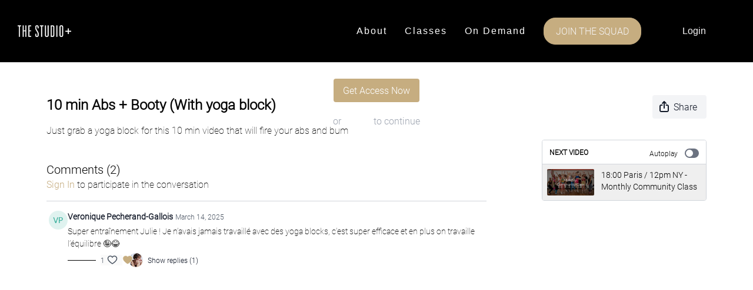

--- FILE ---
content_type: text/vnd.turbo-stream.html; charset=utf-8
request_url: https://thestudioparis.com/programs/img_3366-c02e74.turbo_stream?playlist_position=sidebar&preview=false
body_size: -41
content:
<!DOCTYPE html><html><head><meta name="csrf-param" content="authenticity_token" />
<meta name="csrf-token" content="RLC28MgJ4olFzHUSdCMtDBcrPBNPiRmtd0rm8Vq5_2phPFNp3rCH31o7_eQ2VTB0Gk_e4MtvuWowvmcbjOO0Nw" /></head><body><turbo-stream action="update" target="program_show"><template>
  <turbo-frame id="program_player">
      <turbo-frame id="program_content" src="/programs/img_3366-c02e74/program_content?playlist_position=sidebar&amp;preview=false">
</turbo-frame></turbo-frame></template></turbo-stream></body></html>

--- FILE ---
content_type: text/html; charset=utf-8
request_url: https://thestudioparis.com/contents/1960706/comments
body_size: 4007
content:
<turbo-frame id="video_1960706_comments_section" target="_top">
  <turbo-frame data-controller="anchor" data-anchor="comments" id="video_1960706_comments">
    <div id="comment_4179906_wrapper">
  <div id="comment_4179906" class="comment" data-comment-id="4179906" data-controller="user-mentions">
    <div class="flex flex-row py-4 px-1">
      <div class="w-8 h-8 ltr:mr-2 rtl:ml-2 flex-shrink-0 z-[1]">
          <a href="/community/profiles/22584067">
            <ds-avatar
              url="https://www.gravatar.com/avatar/e0d9573f3428ce6d3e03ebecb0aeab90?d=https%3A%2F%2Fui-avatars.com%2Fapi%2FVP%2F200%2FDFF2EF%2F2aa994%2F2%2F0.44"
              text="Veronique Pecherand-Gallois"
              size="xs"
              class="w-8 h-8 absolute"
            ></ds-avatar>
</a>      </div>

      <div class="flex flex-col w-full" style="max-width: calc(100% - 2.5rem);">
        <div class="comment-internals relative">

          <div id="comment_4179906_header">
  <div id="comment-header-4179906">
    <div class="flex justify-between relative">
      <div class="flex items-center">
        <div class="font-semibold text-sm">
            <a data-turbo-frame="_top" class="profile-url text-ds-default" href="/community/profiles/22584067">Veronique Pecherand-Gallois</a>
        </div>


        <div class="flex">
          <div class="text-xs text-ds-muted ml-1 mr-1">March 14, 2025</div>

        </div>
      </div>

      
    </div>
  </div>
</div>


          <div id="comment_4179906_body">
  <div id="comment-body-4179906" class="relative">
    <div
      data-controller="timestamp"
      class="text-sm mt-1 flex-grow-0 break-words comment-body !max-w-full"
      data-user-mentions-target="body"
      data-highlited-id="">
      <p>Super entraînement Julie ! Je n’avais jamais travaillé avec des yoga blocks, c’est super efficace et en plus on travaille l’équilibre 🤪😂 </p>
    </div>


    
  </div>

</div>


          <div class="flex mt-2 items-center relative" data-block="post-controls" data-controller="turbo" style="min-height: 20px;">
              <div class="bg-black dark:bg-gray-100 h-px w-12 mr-2"></div>

            <turbo-frame id="comment_4179906_likes">
              <div class="flex items-center text-sm likes-bar" style="line-height: 14px;"
  data-controller="users-liked"
  data-action="mouseenter->users-liked#loadUsersPreview mouseleave->users-liked#onMouseLeave"
  data-users-liked-load-users-url-value="/contents/1960706/comments/4179906/like"
  data-users-liked-likes-count-value="1"
  >

    <form class="b-form text-ds-muted" data-turbo-frame="comment_4179906_likes" action="/contents/1960706/comments/4179906/like" accept-charset="UTF-8" method="post"><input type="hidden" name="authenticity_token" value="b0y_lcqsZL6NrjOLRVv5deiFw_fjfurBhoO8qsgnkUbklOjWiQjeQZplBmUZ99qQUS-7e_95BIoxkvWOy4Y0Yw" autocomplete="off" />

      <button name="like" type="submit" class="w-full mr-2" disabled="disabled">
        <div class="flex items-center text-xs">
          <div class="mr-1 dark:text-gray-400 likes-counter">1</div>

          <ds-icon name='heart-outlined' size="18"></ds-icon>

        </div>
</button></form>
    <div class="flex items-center text-sm admin-likes-wrapper z-0 h-5 rounded-full">
    <ds-icon class='admin-liked-heart' name="heart-solid" style="color: #C6AD80;" size="18px"></ds-icon>
      <img title="Julie "
        class="admin-likes-avatar"
        style="z-index: 0;"
        src="https://alpha.uscreencdn.com/images/user/6178427/small_julie-headshot-.1709314096.jpg">
  </div>

  
</div>

</turbo-frame>
              <turbo-frame id="replies_link_4179906">
                <ds-button
                  variant="text"
                  size="small"
                  class="block ml-2"
                  style="
                    --ds-button-font-size: .75rem;
                    --ds-button-font-weight: normal;
                    --text-color: var(--ds-fg-default);
                  "
                  href="/contents/1960706/replies?thread_id=4179906"
                  data-action="click->turbo#getTurboStream"
                  onclick="this.loading = true"
                >
                  Show replies (1)
                </ds-button>
</turbo-frame>
          </div>

        </div>

          <turbo-frame id="comment_4179906_replies"></turbo-frame>

        <turbo-frame data-controller="turbo" id="more_replies_link_4179906"></turbo-frame>
      </div>
    </div>
  </div>
</div>


    <p class="hidden only:!block pt-4 text-ds-muted">No comments yet</p>
</turbo-frame>
</turbo-frame>

--- FILE ---
content_type: text/css; charset=utf-8
request_url: https://assets-gke.uscreencdn.com/theme_assets/21470/custom.css?v=1752513703
body_size: 6368
content:

@import url("https://use.typekit.net/bgl2bxg.css");
/* Typography */

#page > div.page > section.overflow-hidden.featured_categories.relative.pt-12.lg\:pt-16.pb-6 {
  display:none!Important;
}

.slide-background-gradient {
  display: none;
}


.content-watched-overlay {
  display:none!Important;
}

.badge-item.content-watched-icon {
  color: green!Important;
  size: 16px;
}

.body > div.header > div > div > a:nth-child(3) {
  font-family: tenor sans-serif;
}

.card-title {
  font-size: 18px;
}  

.editor-content {
  font-family: Montserrat!Important;
}

/* Video workout */
  
.video-container-workout {
  position: relative;
  overflow: hidden;
  width: 50%;
  padding-bottom: 28.125%;
  margin: 100px auto 100px;
}

/* workout video mobile */
@media (max-width: 600px) {
  .video-container-workout {
    width: 100%;
    padding-bottom: 56.25%;
  }
}

.video-container-workout iframe {
  position: absolute;
  top: 0;
  left: 0;
  width: 100%;
  height: 100%;
}

/* Buttons */
.btn--primary{
  background-color: transparent;
  border: 2px solid #fff;
  color: #fff;
  border-radius: 18px;
  font-family: Montserrat, sans-serif;
  letter-spacing: 1px;
  text-transform: uppercase;
  font-weight: 300;
}

.btn--primary:hover{
  background-color: #fff;
  color: #c6ad80 !important;
  transform: none;
  box-shadow: none;
}

.top_menu--link-join-the-squad.py-2.d-none.d-md-inline-block.btn--start-trial {
  padding: 10px 20px 10px 20px;
  background-color: #c6ad80;
  border-color: #c6ad80;
  border-width: 1px;
  border-radius: 20px;
  font-weight: 800px;
  margin-right: 20px;
}

.top_menu--link-join-the-squad.py-2.d-none.d-md-inline-block.btn--start-trial:hover {
  background-color: black;
  text-decoration: none !important;
}


/* Site-wide */
.container{
  max-width: 90%;
}

/* Header General */
.header{
  background-color: #000 !important;
  padding: 30px 0;
}

.top_banner{
  text-align: center;
  margin-bottom: 10px;
  font-family: Montserrat, sans-serif;
  font-size: 18px;
  background-color: #c6ad80;
}
.top_banner>p{
  color: white;
}
.top_banner>p>a{
  color: white;
  text-decoration: underline;
}

.top_menu .container{
  padding: 0 30px;
}

.home-logo{
  display: none;
}

.top_menu .container{
  max-width: 100%;
}

.top_menu--link-about,
.top_menu--link-on-demand,
.top_menu--link-classes {
  color: #fff !important;
  font-family: 'Tenor Sans', sans-serif!important;
  font-size: 16px!important;
  letter-spacing: 2px!important;
  font-weight: 300!important;
  margin-right: 30px!Important;
}

.top_menu--link-about:hover,
.top_menu--link-on-demand:hover,
.top_menu--link-classes:hover,
.top_menu--link-account:hover,
.top_menu--link-log-out:hover{
  text-decoration: underline;
}

.top_menu .container .top_menu--link.btn--primary{
  background-color: #c6ad80;
  width: 140px;
  border-radius: 0;
  transition: all .2s ease;
  margin-left: 60px;
  border: none;
}


.top_menu .container .top_menu--link.btn--primary:hover{
  background-color: #8a723e;
  text-decoration: none;
  transform: none;
  box-shadow: none;
}

.top_menu--link-account,
.top_menu--link-log-out {
  color: #fff !important;
  font-family: 'Tenor Sans', sans-serif!important;
  font-size: 16px!important;
  letter-spacing: 2px!important;
  font-weight: 300!important;
  margin-right: 30px!Important;
}

.top_menu--link-account {
  margin-left: 30px!Important;
}


.top_menu--link-login.py-2.d-none.d-md-inline-block {
  font-family: 'Tenor Sans', sans-serif!important;
  padding: 5px 10px 5px 10px;
  font-size: 16px!important;
  width: 140px;
  border-radius: 20px;
  transition: all .2s ease;
  border: 1px, solid, #8a723e ;
  text-align: center;
}

.top_menu--link-login.py-2.d-none.d-md-inline-block:hover{
  background-color: black;
  text-decoration: none;
  text: #8a723e;
  transform: bold;
  box-shadow: none;
}

/* Header Homepage */
.hero_video .top_menu{
  position: absolute;
  top: 0;
  left: 0;
  width: 100%;
  padding: 30px 0;
}

.hero_video .top_menu .container{
  align-items: center;
}

.hero_video .home-logo{
  display: block;
  position: absolute;
  width: 20vw;
  margin-left: 30px;
  max-width: 275px;
  margin-top: 20px;
}

.hero_video .main-logo{
  display: none;
}



@media screen and (max-width: 1000px) and (min-width: 768px){
  .hero_video .home-logo{
    margin-top: 60px;
    width: 150px;
    margin-left: 0;
  }
}

@media screen and (max-width: 768px){
  .hero_video .home-logo{
    margin-top: 0;
    width: 120px;
    margin-left: 0;
  }
}



/* Mobile Menu */
.top_menu--group .fas{
  color: #fff !important;
}

.top_menu .container .mobile_menu{
  background-color: #000;
  /* background-color: white; */
}

/* .mobile_menu--link a{
  color: black !important;
} */

.top_menu .container .mobile_menu--link{
  color: #fff !important;
  /* color: black !important; */
  font-family: Montserrat, sans-serif;
  font-size: 15px;
  letter-spacing: 2px;
  font-weight: 300;
  background-color: transparent !important;
  text-transform: uppercase;
  text-align: center;
}

.top_menu .container .mobile_menu--link:hover{
  text-decoration: underline;
}

.top_menu .container .mobile_menu--link.btn--primary{
  background-color: #c6ad80 !important;
  width: 140px;
  border-radius: 0;
  transition: all .2s ease;
  margin: 20px auto 40px auto;
}


.top_menu .container .mobile_menu--link.btn--primary:hover{
  background-color: #8a723e !important;
  text-decoration: none;
  transform: none;
}

.top_menu .container .mobile_menu--exit{
  justify-content: flex-end;
  padding-top: 15px;
  padding-right: 15px;
}

.top_menu .container .mobile_menu--exit .far{
  background-color: transparent !important;
}

.top_menu .container .mobile_menu--exit:hover{
  text-decoration: none;
}




/* Footer */
.footer{
  padding-top: 30px;
  padding-bottom: 30px;
  border: none !important;
  background-color: #000;
}

.footer .footer--copyright{
  color: #fff;
  font-size: 12px;
}

.footer .footer--link{
  margin: 0;
  padding-left: 15px;
  padding-right: 15px;
  color: #fff;
  font-family: Montserrat, sans-serif;
  letter-spacing: 2px;
  transition: all .2s ease;
  font-size: 12px;
  text-transform: uppercase;
}

.footer .footer--link:hover{
  color: #b3b1b1;
}

.footer .row{
  align-items: center;
}

.footer .container{
  max-width: 100%;
  padding: 0 30px;
}

.footer .footer--social a{
width: 20px;
  margin-left: 20px;
  color: #fff;
  transition: all .2s ease;
}

.footer .footer--social a:hover{
  opacity: .6;
}

@media screen and (max-width: 768px){
  .footer .footer--social a{
    margin-left: 10px;
    margin-right: 10px;
  }
}

@media screen and (max-width: 630px){
  .footer--links{
    flex-flow: column;
    align-items: center;
  }
}


/* Hero Video Banner */
.hero_video{
  position: relative;
  min-height: calc( 100vh);
  overflow: hidden;
  display: flex;
  justify-content: flex-end;
  flex-flow: column;    background-size: cover !important;
  background-repeat: no-repeat;
  background-position: top center;
}



.hero_video--background-video{
  position: absolute;
  top: 0;
  left: 0;
  dipslay: block;
  width: 100%;
  height: 100%;
  object-fit: cover;
}

.hero_video:before{
  content: "";
  width: 100%;
  height: 100%;
  position: absolute;
 background: linear-gradient(180deg, rgba(0, 0, 0, 0.3), rgba(0, 0, 0, 0.7));
  z-index: 1;
}


.hero-video-container{
  width: auto;
  margin-left: 60px;
  margin-bottom: 64px;
  z-index: 1;
}

.hero-video-container .title{
  font-size: 65px;
  line-height: 69px;
  letter-spacing: 2px;
  margin-bottom: 30px;
  max-width: 800px;
}

.hero-video-container .btn{
display: inline-block;
  padding: 15px 30px;
}

.hero-video-container .btn--primary{
border: 0;
background-color: #c6ad80;
  color: #fff;
    transition: all .2s ease;
}

.hero-video-container .btn--primary:hover{
  background-color: #8a723e;
  color: #fff !important;
    text-decoration: none;
  transform: none;
  box-shadow: none;
}

.hero_video .top_menu{
  z-index: 2;
}

@media screen and (max-width: 768px){
  .hero_video:before{
    display: none;
  }
  
  
  .hero-video-container{
    width: 90%;
    margin: 0 auto;
  }
  
  .hero-video-container .title{
    font-size: 38px;
    line-height: 38px;
  }
  
 .hero_video--background-video{
   display: none;
 }
 
 .hero-video-container{
   margin-bottom: 100px;
 }
 
 .hero_video{
  position: relative;
  min-height: calc( 100vh - 120px);
 }
 
  
}



/* Highlight Press */
.highlight_press{
  padding-top: 100px;
  background: url(https://s3.amazonaws.com/unode1/assets/21470/0tWVHGOTFiRAzPWgXVYg_grunge.png) right center no-repeat;
  background-size: 50%;
  background-position: 125% 50%;
  
}

.highlight_press .container{
  position: relative;
}


.highlight_press .highlight--image{
  width: 75%;
  height: 100%;
  overflow: hidden;
  margin-right: 0;
  margin-left: auto;
  border-radius: 20px;
}


.highlight_press .highlight--main{
  width: 33%;
  margin-right: auto;
  margin-left: 0;
  background-color: #c6ad80;
  position: relative;
  z-index: 2;
  height: auto;
  padding-top: 30px;
  padding-bottom: 30px;
  border-radius: 20px;
  position: absolute;
   top: 50%;
   transform: translateY(-50%);
}

.highlight_press .highlight--description{
  font-size: 19px;
    line-height: 28px;
    margin-bottom: 0;
}

.highlight_press .highlight--description p{
  padding-bottom: 20px;
      font-weight: 300;
}

.highlight_press .highlight--title{
      color: #fff;
    font-size: 32px;
    letter-spacing: 1px;
    text-transform: uppercase;
    padding-bottom: 20px;
}

.button {
  border-radius: 18px;
}

.highlight_press .button-wrap{
  padding-bottom: 20px;
  padding-top: 20px;
}

.highlight_press .button-wrap .btn--primary{
  display: inline-block;
  margin-right: 10px;
  padding: 10px 20px;
}


.highlight_press .press{
    border-bottom: 1px solid #353535;
    padding-bottom: 100px;
    padding-top: 150px;
    margin-left: 30px;
    margin-right: 30px;
}

.highlight_press .press-title{
  color: #c6ad80;
    font-weight: 200;
    letter-spacing: 1px;
    padding-bottom: 50px;
    font-size: 50px;
    line-height: 57px;
    text-align: center;
    text-transform: uppercase;
}

.highlight_press .press-images{
  padding-top: 40px;
  display: grid;
 display: -ms-grid;
    display: grid;
    grid-auto-columns: 1fr;
    -webkit-box-align: center;
    -webkit-align-items: center;
    -ms-flex-align: center;
    align-items: center;
    -webkit-align-content: stretch;
    -ms-flex-line-pack: stretch;
    align-content: stretch;
    grid-column-gap: 15px;
    grid-row-gap: 60px;
    -ms-grid-columns: 1fr 1fr 1fr 1fr 1fr 1fr;
    grid-template-columns: 1fr 1fr 1fr 1fr 1fr 1fr;
    -ms-grid-rows: auto auto;
    grid-template-rows: auto auto;

}

.highlight_press .press-images img{
      -ms-grid-column-align: center;
    justify-self: center;
    -webkit-align-self: center;
    -ms-flex-item-align: center;
    -ms-grid-row-align: center;
    align-self: center;
    width: auto;
    height: 35px;
    max-width: none;
}


@media screen and (max-width: 1064px){
  
  .highlight_press{
    padding-top: 80px;
  }
  
  .highlight_press .press{
    padding-top: 100px;
  }
  
  .highlight_press .highlight--image{
    width: 80%;
  }
 
 .highlight_press .highlight--main{
   width: 80%;
   position: relative;
   top: auto;
   transform: none;
   margin-top: -40px;
 }
  
  .highlight_press .press-images{
    grid-auto-columns: 1fr;
    -ms-grid-columns: 1fr 1fr 1fr 1fr;
    grid-template-columns: 1fr 1fr 1fr 1fr;
    -ms-grid-rows: auto auto auto;
    grid-template-rows: auto auto auto;

}
}

@media screen and (max-width: 768px){
  
  .highlight_press{
    padding-top: 60px;
    background-size: 100%;
      background-position: 125% 20%;
  }
  
  .highlight_press .highlight--image{
    width: 100%;
  }
  
    .highlight_press .highlight--main{
    width: 100%;
    margin-top: 20px;
  }
    
  .highlight_press .press{
    padding-top: 60px;
  }
  
  
  
  .highlight_press .press-images{
    grid-auto-columns: 1fr;
    -ms-grid-columns: 1fr 1fr ;
    grid-template-columns: 1fr 1fr ;
    -ms-grid-rows: auto auto auto auto auto auto;
    grid-template-rows: auto auto auto auto auto auto;

}
}



/* Featured Categories */
.featured_categories{
  padding-top: 80px;
  padding-bottom: 0;
  background: url(https://s3.amazonaws.com/unode1/assets/21470/0tWVHGOTFiRAzPWgXVYg_grunge.png) left center no-repeat;
  background-size: 50%;
  background-position: -25%;
}

.featured_categories h2{
  text-transform: uppercase;
  color: #c6ad80;
  font-weight: 200;
  font-size: 50px;
  line-height: 57px;
  width: 90%;
  margin: 0 auto;
  max-width: 900px;
  margin-bottom: 40px;
  letter-spacing: 1px;
}

.category-block{
  border-radius: 20px;
}

.featured_categories .category-block{
  border: 8px solid transparent;
  height: 23vw;
  overflow: hidden;
  position: relative;
}

.featured_categories .category-block .category_image{
  position: absolute;
  top: 0;
  left: 50%;
  z-index: 1;
  transition: all .5s ease;
  object-fit: cover;
  max-width: initial;
  height: inherit;
  width: initial;
  object-position: 50% 50%;
  transform: translateX(-50%);

}

.featured_categories .category-block:hover .category_image{
transform: translateX(-50%);
}

.featured_categories .category-block .category_overlay{
  height: 100%;
  display: flex;
  flex-flow: column;
  justify-content: center;
  background-image: linear-gradient(180deg, rgba(0, 0, 0, 0.5), rgba(0, 0, 0, 0.5)); 
  transition: all .5s ease;
  z-index: 2;
  position: relative;
}


.featured_categories .category-block .category_overlay:before{
  content: "";
  background-color: rgba(150, 125, 70, 0);
  display: block;
  width: 100%;
  height: 100%;
  position: absolute;
   transition: all .5s ease;
}

.featured_categories .category-block:hover .category_overlay:before{
  background-color: rgba(150, 125, 70, 0.93) !important;
}

.featured_categories .category-block .category_overlay .category_title_wrap,
.featured_categories .category-block .category_overlay .category_desc{
  z-index: 2;
}

.featured_categories .category_title_wrap h3{
  text-transform: none;
  color: #fff;
  font-size: 27px;
  line-height: 33px;
  font-weight: 200;
}

.featured_categories .category_desc > *{
  width: 90%;
  margin: 0 auto;
  color: #000;
  font-size: 16px;
  line-height: 25px;
  font-weight: 300;
}

.featured_categories .category_desc{
  opacity: 0;
  height: 0;
  overflow: hidden;
  transition: opacity .5s ease;
}

.featured_categories .category-block:hover .category_title_wrap{
  opacity: 0;
  height: 0;
}

.featured_categories .category-block:hover .category_desc{
  opacity: 1;
  height: auto;
}

@media screen and (max-width: 1064px){
  
  .featured_categories{
  padding-top: 75px;
  padding-bottom: 75px;
  }
  
    .featured_categories .category-wrap{
      max-width: 90%;
      padding-left: 7px;
      padding-right: 7px;
    }
  
  .featured_categories .category-block{
    height: auto;
  }
  
  .featured_categories .category-block:before{
    background-image: none; 
    content: "";
    width: 100%;
    height: 100%;
    display: block;
    z-index: 2;
    position: absolute;
  }

  .featured_categories .category-block .category_image{
    position: relative;
    object-fit: contain;
    left: 0;
    width: 100%;
    height: auto;
    transform: none;
  }
  
  .featured_categories .category-block:hover .category_image{
    transform: none;
  }

  .featured_categories .category-block .category_overlay{
    background-image: none;
    padding-top: 20px;
    padding-bottom: 30px;
    background-color: #c6ad80;
    z-index: 3;
  }

  .featured_categories .category-block:hover .category_overlay{
    transform: none;
  }

  .featured_categories .category-block .category_overlay:before{
    display: none;
  }
  


  .featured_categories .category_desc{
    height: auto;
    transform: none;
    opacity: 1;
  }

.featured_categories .category-block:hover .category_title_wrap {
    opacity: 1;
    height: auto;
}

  .featured_categories .category_title_wrap h3{
    color: #000;
    text-shadow: none;
  }

  .featured_categories .category_desc > *{
    color: #000;
  }

}

@media screen and (min-width: 768px)  and (max-width: 1064px){
  .featured_categories .category-block{
    width: 100%;
  }
}

/* Founder */

.hero_banner{
 padding-top: 160px;
  padding-bottom: 80px;
  background: url(https://s3.amazonaws.com/unode1/assets/21470/0tWVHGOTFiRAzPWgXVYg_grunge.png) right center no-repeat;
  background-size: 50%;
  background-position: 125% 20%;
}

.hero_banner .container{
  position: relative;
}

.hero_banner--image{
  border-radius: 20px;
}

.hero_banner .hero_banner--image{
  position: absolute;
  width: 66%;
  height: 100%;
  overflow: hidden;
}

.hero_banner .hero_banner--image img{
  position: absolute;
  height: 100%;
  width: auto;
  max-width: none;
}

.hero_banner--main{
  border-radius: 20px;
}

.hero_banner .hero_banner--main{
  width: 50%;
  margin-right: 0;
  margin-left: auto;
  min-height: 0;
  background-color: #fff;
  position: relative;
  z-index: 2;
  margin-top: 40px;
  margin-bottom: 40px;
  height: auto;
  padding-top: 30px;
  padding-bottom: 30px;
}

.hero_banner .hero_banner--description{
  font-size: 16px;
    line-height: 25px;
    margin-bottom: 0;
}

.hero_banner .hero_banner--description p{
  padding-bottom: 1em;
      font-weight: 300;
}

.hero_banner .hero_banner--title{
      color: #c6ad80;
    font-size: 32px;
    line-height: 40px;
    letter-spacing: 1px;
    text-transform: uppercase;
}


@media screen and (max-width: 1064px){
  .hero_banner{
    padding-top: 80px;
  }
  
  
  .hero_banner .hero_banner--image{
  position: relative;
  width: 80%;
  height: auto;
}

.hero_banner .hero_banner--image img{
  position: relative;
  height: auto;
  width: 100%;
  max-width: 100%;
}

.hero_banner .hero_banner--main{
  margin-top: -80px;
  margin-bottom: 0;
  width: 80%;
}

}

@media screen and (max-width: 768px){
  .hero_banner{
    padding-top: 60px;
    background-size: 100%;
  }
  
  .hero_banner .hero_banner--image{
    width: 100%;
  }
  
 .hero_banner .hero_banner--main{
    margin-top: 20px;
    width: 100%;
    padding-top: 0;
    padding-bottom: 0;
  }
}


/* All Platforms */
.all-platforms{
  margin-top: 0 !important;
}

.all-platforms--available{
  display: none;
}

.all-platforms--subtitle{
  color: #c6ad80;
  font-size: 32px;
  line-height: 40px;
  letter-spacing: 1px;
  text-transform: uppercase;
  font-weight: 200;
  max-width: 850px;
}

@media screen and (max-width: 800px){
  
  .all-platforms{
   padding-top: 50px; 
  }

  .all-platforms--subtitle{
  font-size: 24px;
  line-height: 1.3;
  }
  
  .all-platforms--devices{
    margin-bottom: 60px;
  }

}

@media screen and (max-width: 768px){
  .all-platforms--iphone{
   display: block !important;
    max-width: 40px !important;
    top: 160px;
    left: 110px;
    width: 100%;
  }
  
}

/* Join Now 2 Hover Boxes */
.join_now_2{
  padding: 100px 0px 100px 0;
  /* background: url('https://s3.amazonaws.com/unode1/assets/21470/xjPIpjfMT4GvsmlNQIgr_brick-wall.jpg') top center no-repeat; */
  /* background: url(https://julie-granger.com/wp-content/uploads/2023/03/DSCF5963.jpg) rgba(0, 0, 0, 0.4); */
  background-repeat: no-repeat;
  background-attachment: fixed;
  background-position: center;
  background-size: cover;
  background-blend-mode: overlay;
}

.join_now_2 .join_now_title{
  /* color: #fff; */
  font-size: 50px;
  line-height: 57px;
  letter-spacing: 1px;
}

.join_now_2 > h3{
  /* color: #fff; */
  font-size: 50px;
  line-height: 57px;
  letter-spacing: 1px;
}


.join_now_2 .container{
padding: 0;
}

.join_now_2 .join-item > div{
width: 100%;
min-height: 320px;
box-shadow: 1px 1px 20px 0 rgb(80 80 80 / 15%);
background-color: white;
}

.join_now_2 .join-item{
     transition: transform 300ms ease, -webkit-transform 300ms ease;
     max-width: 500px;
}

.join_now_2 .join-item .p-8{
  display: flex;
  flex-flow: column;
}


.join_now_2  .btn--primary{
padding: 10px 25px 10 25px;
font-size: 16px;
line-height: 20px;
color: #fff;
text-transform: uppercase;
letter-spacing: 2px;
left: 50%;
position: relative;
transform: translateX(-50%);
max-width: 290px;
margin-top: auto;
}

.join_now_2 .join-item h3{
  padding-bottom: 5px;
  font-size: 28px;
text-align: center;
text-transform: uppercase;
  line-height: 32px;
  color: #000;
  letter-spacing: 1px;
  margin-top: 10px;
  
}

.join_now_2 .join-item .join-price{
  color: #000;
  font-size: 26px;
  letter-spacing: 0;
  text-transform: none;

  
}

.join_now_2 .join-item p{
font-size: 17px;
  padding: 2px 0;
  color: #000;
  font-weight: 300;
}

.join_now_2 .join-item p:before{
  content: "";
  height: 20px;
  width: 20px;
    display: inline-block;
top: 5px;
  position: relative;
  margin-right: 10px;
   background: url(https://s3.amazonaws.com/unode1/assets/21470/mEpVcbeuSGHyMLPEjk54_check.svg) center center no-repeat;
    background-size: contain !important;
}


.join_now_2 .join-item div.text-left{
  display: inline-block;
  position: relative;
  left: 50%;
  transform: translateX(-50%);
  padding-bottom: 20px;
}


@media screen and (max-width: 768px){
  .join_now_2{
    padding-top: 45px;
    padding-bottom: 60px;
  }
  
 .join_now_2 > h3{
    font-size: 24px;
    line-height: 1.3;
  }
}
/* Horizontal containers with subscription plans */
.container-plan {  
	display: grid;
  width: 80%;
	height: 400px;
  grid-template-columns: 1fr 0.6fr 1fr;
  grid-template-rows: 1fr 1fr 1fr;
  gap: 0px 40px;
  grid-auto-flow: row;
  grid-template-areas:
    "image title title"
    "image description points"
    "image description points";
  border-radius: 20px;
  margin-bottom: 50px;
  padding-right: 10px;
  background-color: RGB(198, 173,128);
}

.image-plan-height{
  height: 15rem;
}

.image-plan { 
	grid-area: image;
  border-top-left-radius: 20px;
  border-bottom-left-radius: 20px;
  background-position: center;

}
.image-plan1{
	background-image: linear-gradient(to left, RGB(198, 173,128, 1) 1%, transparent 100%), url("https://drive.google.com/uc?export=view&id=175BaZ_h7bDm0lJ67Nlm43W07b5x-2AiH");
  background-repeat: no-repeat;
  background-size: cover;
  background-position: top;
}

.image-plan2{
	background-image: linear-gradient(to left, RGB(198, 173,128, 1) 1%, transparent 100%), url("https://drive.google.com/uc?export=view&id=1_yO_KSwM421bgwk5eAymru0rlNLv0-JO");
  background-repeat: no-repeat;
  background-size: cover;
  background-position: top;
}

.image-plan3{
	background-image: linear-gradient(to left, RGB(198, 173,128, 1) 1%, transparent 100%), url("https://drive.google.com/uc?export=view&id=1AJJ4LjiVWD2A1GlS0YPCl5iizHcNXZNw");
  background-repeat: no-repeat;
  background-size: cover;
  background-position: top;
}

#container-plan3 {
  height: 500px;
}         

.title-plan {
	grid-area: title;
	text-align: left;
  align-self: start;
  padding-top: 30px;
  margin-bottom: 10px;
  font-size: 30px;
  font-weight: bold;
}

.description-plan {
	grid-area: description;
  text-align: justify;
  line-height: 25px;
  font-size: 18px;
  font-weight: 500;

}

.points-plan {
	grid-area: points;
  text-align: justify;
  justify-content: center;
  line-height: 25px;
  font-size: 18px;
}

.points-plan p:before{
  content: "";
  height: 20px;
  width: 20px;
  display: inline-block;
  top: 5px;
  position: relative;
  margin-right: 10px;
  background: url(https://s3.amazonaws.com/unode1/assets/21470/mEpVcbeuSGHyMLPEjk54_check.svg) center center no-repeat;
  background-size: contain !important;
}

.button-plan{
	margin:20px auto;
  display:block;
  width: 80%;
  height: 40px;
  background-color: black;
  color: white;
  border-radius: 20px;
  border: black;
	letter-spacing: 1px;
	text-transform: uppercase;
	font-weight: 300;
  cursor: pointer;
  align-items: center;
  line-height: 40px;
}

@media screen and (max-width: 1143px){
  .button-plan{
	  width:100%;
  }
  
  #container-plan2 {
    height: 450px;
  }
  
  #container-plan3 {
    height: 670px;
  }     
}

@media screen and (max-width: 930px){
  .container-plan {
    grid-template-columns: 0.6fr 0.6fr 1fr;
    background-image:  linear-gradient(to left, RGB(198, 173,128, 1.0) 73%, transparent 100%);
  }
}

@media screen and (max-width: 805px){
  .container-plan {
    width: 100%;
    min-width: 325;
    padding-left:20px;
    padding-right:0px;
    grid-template-columns: 1fr;
    grid-template-rows: 1fr 1fr 1fr;
    grid-template-areas:
      "title"
      "description"
      "points";
  }

  #container-plan1 {
    background-image: linear-gradient(rgba(198, 173,128, 0.75), rgba(198, 173,128, 0.75)), url("https://drive.google.com/uc?export=view&id=175BaZ_h7bDm0lJ67Nlm43W07b5x-2AiH");
    background-repeat: no-repeat;
  	background-size: cover;
  	background-position: top;
    height: 450px;
  }
    
  #container-plan2 {
    background-image: linear-gradient(rgba(198, 173,128, 0.75), rgba(198, 173,128, 0.75)), url("https://drive.google.com/uc?export=view&id=1_yO_KSwM421bgwk5eAymru0rlNLv0-JO");
    background-repeat: no-repeat;
  	background-size: cover;
  	background-position: top;
    height: 450px;
  }    
    
  #container-plan3 {
    background-image: linear-gradient(rgba(198, 173,128, 0.75), rgba(198, 173,128, 0.75)), url("https://drive.google.com/uc?export=view&id=1AJJ4LjiVWD2A1GlS0YPCl5iizHcNXZNw");
    background-repeat: no-repeat;
  	background-size: cover;
  	background-position: top;
    height: 600px;
  }         
}

@media screen and (max-width: 480px){

  #container-plan1 {
    height: 600px;
    background-image: none;

  }
    
  #container-plan2 {
  height: 600px;
  background-image: none;
  }    
    
  #container-plan3 {
    height: 760px;
    background-image: none;
  }         
  
  .button-plan{
	  font-size:14px;
  }

}

@media screen and (max-width: 330px){

  #container-plan1 {
    height: fit-content;
  }
    
  #container-plan2 {
    height: fit-content;
  }    
    
  #container-plan3 {
    height: fit-content;
  }         

  .button-plan{
	  height: fit-content;
  }
}

/* Video Lightbox */


.rsd_lightbox_modal{
  display: none;
}

.rsd_lightbox_modal.active{
  display: block;
}

.rsd_lightbox_modal .blanket{
  position: fixed;
  width: 100%;
  height: 100%;
  background-color: rgba(0,0,0,.8);
  z-index: 100;
  top: 0;
}

.rsd_lightbox_modal .lightbox-video{
  position: absolute;
  top: 0;
  left: 0;
  dipslay: block;
  width: 100%;
  height: 100%;
  object-fit: contain;
}

.rsd_lightbox_modal .trailer{
position: fixed;
z-index: 101;
width: 60%;
top: 50%;
left: 50%;
transform: translate(-50%, -50%);
height: 56.6%;
}

.rsd_close{
    position: absolute;
    top: -30px;
    right: -20px;
    color: #fff;
    font-size: 18px;
    z-index: 10000;
}

@media screen and (max-width: 768px){
  .rsd_lightbox_modal .trailer{
    width: 90%;
  }
}


/* Schedule Page */
.schedule-page{
  max-width: 1080px;
  margin: 0 auto;
}

.schedule-page .schedule-section{
  margin-top: 80px;
  margin-bottom: 60px;
}

.schedule-page .package-boxes{
  display: flex;
  flex-flow: row wrap;
  margin-left: -1.5%;
  margin-right: -1.5%;
}

.package-item{
  border-radius: 20px;
}

.schedule-page .package-item{
  flex: 0 0 22%;
  margin: 0 1.5%;
  background-color: #c6ad80;
  padding: 30px;
  text-align: center;
  color: white;
}


.schedule-page .package-title{
  font-size: 28px;
  line-height: 1em;
  font-weight: 200;
}

.schedule-page .separator{
  display: block;
  background-color: #fff;
  height: 1px;
  margin: 20px auto;
  max-width: 50px;
}

.schedule-page .package-price{
  font-size: 36px;
  margin-bottom: 15px;
  font-weight: 200;
}


.schedule-page .package-terms{
  font-size: 16px;
  margin-bottom: 30px;
}

.healcode-link{
  border-radius: 5px;
}

.schedule-page .healcode-link{
  background-color: #fff;
  color: #c6ad80;
  padding: 10px 15px;
  display: inline-block;
  font-size: 13px;
}

 #bsport-widget-560467{
  border-radius: 20px;
}

.schedule-page #bsport-widget-560467{
  background-color: #fff;
}


.schedule-page #bsport-widget-560467 p{
  color: #000;
}

@media screen and (max-width: 900px){
  .schedule-page .package-item{
  flex: 0 0 46%;
  margin: 0 2% 2% 2%;
  }
  
  .schedule-page .package-boxes{
   margin-left: -2%;
   margin-right: -2%;
  }
}

@media screen and (max-width: 600px){
  .schedule-page .package-item{
  flex: 0 0 100%;
  margin: 0 0 20px 0;
  }
  
  .schedule-page .package-boxes{
   margin-left: 0;
   margin-right: 0;
  }
}

/* Info Page*/
.info-page h1, 
.info-page h2,
.info-page h3,
.info-page h4,
.info-page p{
  color: #000;
}

.info-page h1{
  font-size: 40px;
  text-align: center;
  text-transform: uppercase;
  padding-bottom: 50px;
  letter-spacing: 1px;
}

/* dark mode */
.cbt-tabs--content .program-description-text p{
  color: #fff;
}

.dark .b-toogle-button{
  color: #fff;
}

.s-category-area .s-title{
  color: #fff;
}

.cbt-area h1{
  color: #fff;
}

.cbt-tabs--content .cbt-resource--item-title{
color: #fff;
}

.chapter-divider{
  color: #fff;
}

/* end dark mode */

/* light mode */
.cbt-tabs--content .program-description-text p{
  color: #000;
}

.dark .b-toogle-button{
  color: #000;
}

.s-category-area .s-title{
  color: #000;
}

.cbt-area h1{
  color: #000;
}

.cbt-tabs--content .cbt-resource--item-title{
color: #000;
}

.chapter-divider{
  color: #000;
}

/* end light mode */


/* uscreen pages */

.cbt-area h1 {
font-family: Montserrat, sans-serif !important;
font-weight: 300 !important;
text-transform: uppercase;
}

.featured-category-title, .s-title, .cbt-tabs--subtitle {
font-family: roboto, sans-serif !important;
font-weight: 300 !important;
text-transform: uppercase;
margin-top: 20px!Important;
}

h1.featured-category-title {
  font-size: 36px;
}

.category-title {
margin-top: 80px!Important;
font-size: 28px!Important;
}


.card-title {
font-family: roboto,sans-serif;
font-weight: 300 !important;
padding-left: 10px;
display:none!Important
}

.access-screen__content {
text-transform: uppercase;
letter-spacing: 2px;
}

.cbt-comment--name {
color: white !important;
}

.cbt-comment--text {
color: white !important;
}


.program-description-text a {
    text-decoration: underline;
    color: var(--primary) !important;
}

/* Testimonial Carousel */
.testimonials{
  padding: 100px 0 125px 0;
  position: relative;
}

.testimonials:before{
    content: "";
    width: 70%;
    height: 100%;
    background: url(https://s3.amazonaws.com/unode1/assets/21470/0tWVHGOTFiRAzPWgXVYg_grunge.png) center center no-repeat;
    display: block;
    position: absolute;
    top: -20%;
    background-size: contain;
    transform: rotate(
90deg);
    left: -20%;
}

.testimonials .container{
  width: 90%;
  max-width: 1150px;
  padding: 0 20px;
}


.testimonials .title{
    color: #c6ad80;
    font-weight: 200;
    letter-spacing: 1px;
    padding-bottom: 50px;
    font-size: 50px;
    line-height: 57px;
    text-align: center;
    text-transform: uppercase;
}

.testimonials .carousel{
  position: relative;
}

.testimonials .carousel-item{
  display: inline-block;
  padding: 12px;
  overflow: hidden;
  vertical-align: top;
}


.testimonials .carousel-item-inner{
  display: flex;
  flex-flow: row-reverse;
}

.testimonials .carousel-item-inner .content{
  background-color: #c6ad80;
  padding: 60px 30px;
  position: relative;
  flex: 0 0 50%;
  text-align: center;
  display: flex;
  flex-flow: column;
  justify-content: center;
    color: #000;
    font-size: 19px;
    line-height: 28px;
    font-weight: 300;
    text-align: center;
}

.testimonials .carousel-item-inner .content-name{
    margin-bottom: 5px;
    padding-bottom: 0px;
    color: #fff;
    font-size: 32px;
    line-height: 32px;
    font-weight: 200;
    text-align: center;
    letter-spacing: 1px;
    text-transform: uppercase;
}

.testimonials .carousel-item-inner .content-title{
    margin-bottom: 25px;
    color: #fff;
    font-size: 19px;
    line-height: 26px;
    font-weight: 200;
    text-align: center;
    letter-spacing: 0px;
    text-transform: none;
}

.testimonials .carousel-item-inner .content-favorite-title{
    margin-bottom: 5px;
    color: #fff;
    font-size: 19px;
    line-height: 26px;
    font-weight: 200;
    text-align: center;
    letter-spacing: 0px;
    text-transform: none;
    margin-top: 20px;
}

.testimonials .carousel-item-inner .carousel-item-image{
  padding-bottom: 50%;
  position: relative;
  flex: 0 0 50%;
  overflow: hidden;
}

.testimonials .carousel-item-inner .carousel-item-image img{
  position: absolute;
  object-fit: cover;
  height: 100%;
  width: 100%;
}

.testimonials .slick-list{
  overflow: hidden;
}

.testimonials .slick-prev{
  width: 30px;
  height: 70px;
  position: absolute;
  left: -50px;
  top: 50%;
  transform: translateY(-50%);
}

.testimonials .slick-next{
  width: 30px;
  height: 70px;
  position: absolute;
  right: -50px;
  top: 50%;
  transform: translateY(-50%);
}

.testimonials .slick-prev img,
.testimonials .slick-next img{
  width: 100%;
  height: 100%;
}


@media screen and (max-width: 768px){
  .testimonials{
    padding-top: 80px;
    padding-bottom: 80px;
  }
  
  .testimonials .container{
    padding: 0;
  }
  
  .testimonials .carousel{
    padding: 0 20px;
  }

  .testimonials .carousel-item-inner{
    flex-flow: column-reverse;
  }
  
  .testimonials .carousel-item-inner .carousel-item-image{
    padding-bottom: 100%;
  }
  
  .testimonials .title{
    font-size: 40px;
    width: 100%;
  }
  
  .testimonials .slick-prev{
    width: 20px;
    height: 50px;
    left: -10px;
  }

  .testimonials .slick-next{
    width: 20px;
    height: 50px;
    right: -10px;
  }
}

/* Join Table */
.join-table{
  background-color: #c6ad80;
  display: grid;
  grid-template-columns: 1.2fr 1fr 1fr 1fr 1fr 1fr 1fr;
  grid-row-gap: 20px;
  width: 90%;
  margin:  0 auto;
}

.join-table .table-check{
  width: 30px;
  height: 30px;
  margin: 0 auto;
  filter: brightness(0);
}

.join-table .price-column-head{
  height:  90px;
  font-size: 22px;
  text-transform: uppercase;
  letter-spacing: 1px;
   padding: 20px;
   text-align: center;
}

.join-table .price-column-head .price{
  font-size: 14px;
}

.join-table .price-column{
  border-left: 1px solid #000;
}

.join-table .feature-item{
  height: 90px;
  padding: 20px;
}

.join-table .pricing-column{
  padding: 20px;
  border-left: 1px solid #000;
}

.join-table .price-column-features .feature-item{
  font-weight: bold;
  font-size: 12px;
  text-transform: uppercase;
  letter-spacing: .5px;
}

.join-table .price-button{
  height: auto;
  padding: 20px 10px;
}

@media screen and (max-width: 1140px){
  
}

@media screen and (min-width: 1160px){
  .join-table .mobile-label{
    display: none;
  }
}

@media screen and (max-width: 1160px){
  .join-table .mobile-hide{
    display: none;
  }
  
  .join-table .mobile-label{
    display: block;
    text-align: center;
    padding: 10px 0;
  }
  
  .join-table .price-column-features{
    display: none;
  }
  
  .join-table{
     grid-template-columns: 1fr 1fr 1fr;
     grid-column-gap: 20px;
     background-color: transparent;
  }
  
  .join-table .price-column{
      background-color: #c6ad80;
      display: flex;
      flex-flow: column;
  }
  
  .join-table .price-button{
    margin-top: auto;
  }
  
  .join-table .feature-item{
    height: 110px;
  }
}

@media screen and (max-width: 900px){
    .join-table{
     grid-template-columns: 1fr 1fr;
    }
}

@media screen and (max-width: 600px){
    .join-table{
     grid-template-columns: 1fr;
    }
}

.button .border {
  border-radius: 30px!Important;
}


/* Nouveau style pour la page /catalog */

/* Conteneur principal des vidéos */
.swiper-wrapper {
    display: flex !important;
    flex-wrap: wrap !important;
    justify-content: center !important;
    gap: 20px !important;
    margin: 20px auto !important;
    max-width: 1200px !important;
}

/* Slide active avec animation légère */
.self-start.hotwired.swiper-slide-active {
    transform: scale(1.05) !important;
    transition: transform 0.3s ease !important;
}

/* Conteneur de l'image de la vidéo */
.card-image-container {
    position: relative !important;
    overflow: hidden !important;
    border-radius: 10px !important;
}

/* Style de l'image et effet hover */
.card-image-container img {
    width: 100% !important;
    height: auto !important;
    object-fit: cover !important;
    transition: transform 0.3s ease !important;
}

.card-image-container:hover img {
    transform: scale(1.1) !important;
}

/* Titre de la carte */
.card-title {
    font-size: 18px !important;
    font-weight: 500 !important;
    text-align: left !important;
    margin-top: 10px !important;
    color: #333 !important;
}


.content-item-title.mt-2.text-ds-base-regular.truncate {
    display: none;
}

--- FILE ---
content_type: application/javascript
request_url: https://assets-gke.uscreencdn.com/vite/assets/share_button_controller-Cx2xXsDn.js
body_size: 526
content:
const __vite__mapDeps=(i,m=__vite__mapDeps,d=(m.f||(m.f=["assets/vue-clipboard-Bri6z6Xn.js","assets/browser--AzYHaXx.js","assets/preload-helper-B8hUOznO.js","assets/index-C356Gi5c.js","assets/BModal-DF4PWIlm.js","assets/portal-vue.esm-DgQ6Gc39.js","assets/vue.runtime.esm-DkNRbFdu.js","assets/SvgSpriteIcon-DaGdY0VB.js","assets/_plugin-vue2_normalizer-p4i_2SC9.js","assets/close-CLKwyea5.js","assets/BModal-BGOODpRK.css","assets/index-BhhRzMd4.css"])))=>i.map(i=>d[i]);
var h=Object.defineProperty;var w=(o,t,e)=>t in o?h(o,t,{enumerable:!0,configurable:!0,writable:!0,value:e}):o[t]=e;var s=(o,t,e)=>w(o,typeof t!="symbol"?t+"":t,e);import{_ as a}from"./preload-helper-B8hUOznO.js";import{C as f}from"./browser--AzYHaXx.js";import{g as y,l as r}from"./localization-B_fIkdQ8.js";import"./api-C2_eXD5A.js";class v extends f{async show(){this.contentValue.content_type&&window.CatalogAnalytics("clickShare",this.contentValue.content_type,this.contentValue.content_id,this.contentValue.video_id),this.render(...await Promise.all([y(),(await a(async()=>{const{default:t}=await import("./vue.runtime.esm-DkNRbFdu.js");return{default:t}},[])).default,(await a(async()=>{const{default:t}=await import("./vue-clipboard-Bri6z6Xn.js").then(e=>e.v);return{default:t}},__vite__mapDeps([0,1,2]))).default,(await a(async()=>{const{default:t}=await import("./index-C356Gi5c.js");return{default:t}},__vite__mapDeps([3,4,5,6,7,8,9,10,11]))).default,(await a(async()=>{const{PortalTarget:t}=await import("./portal-vue.esm-DgQ6Gc39.js");return{PortalTarget:t}},__vite__mapDeps([5,6]))).PortalTarget]))}render(t,e,u,p,m){const i=document.createElement("div"),d=document.createElement("div");e.use(u),this.portal=new e({render:n=>n(m,{props:{name:"hotwire-modal"}})}),this.widget=new e({render:n=>{var l,c,_;return n(p,{props:{url:document.location.href,title:(l=t[r].program)==null?void 0:l.shareLink,copyText:(c=t[r].program)==null?void 0:c.copy,doneText:(_=t[r].program)==null?void 0:_.done,portal:!0,target:"hotwire-modal",content:this.contentValue},on:{close:()=>{document.body.removeChild(this.portal.$el),this.disconnect()}}})}}),document.body.appendChild(i),document.body.appendChild(d),this.portal.$mount(d),this.widget.$mount(i)}disconnect(){var t,e;(t=this.widget)==null||t.$destroy(),(e=this.portal)==null||e.$destroy()}}s(v,"values",{content:Object});export{v as default};
//# sourceMappingURL=share_button_controller-Cx2xXsDn.js.map


--- FILE ---
content_type: text/javascript; charset=utf-8
request_url: https://assets-gke.uscreencdn.com/theme_assets/21470/solmark.js?v=1714697966
body_size: 964
content:
/* RSD Lightbox */

$(function(){
  $('.rsd_lightbox_trigger').click(function(e){
    e.preventDefault();
    e.stopPropagation();
    $('.rsd_lightbox_modal').addClass('active');
    var video_url = $('.trailer .content').data('video');
    $('.trailer .content').html('<video class="lightbox-video" autoplay  loop><source src="'+video_url+'"></video>')
  })
  
  $('.blanket').click(function(){
    $('.rsd_lightbox_modal').removeClass('active');
    $('.trailer .content').html('');
  })
  
   $('.rsd_close').click(function(e){
    e.preventDefault();
     e.stopPropagation();
    $('.rsd_lightbox_modal').removeClass('active');
    $('.trailer .content').html('');
  })

})

   
 /* Testimonials */
$(function(){
  $('.testimonials .carousel').slick({
    infinite: true,
    arrows: true,
    slidesToShow: 1,
    slidesToScroll: 1,
      prevArrow: '<button class="slick-prev" aria-label="Previous" type="button"><img src="https://s3.amazonaws.com/unode1/assets/21470/GmyyKEFQQJGefTaVt7iX_arrow-left.svg"/></button>',
          nextArrow: '<button class="slick-next" aria-label="Next" type="button"><img src="https://s3.amazonaws.com/unode1/assets/21470/1GXF03igQvOXDNSGmajf_arrow-right.svg"/></button>'
  });

})
